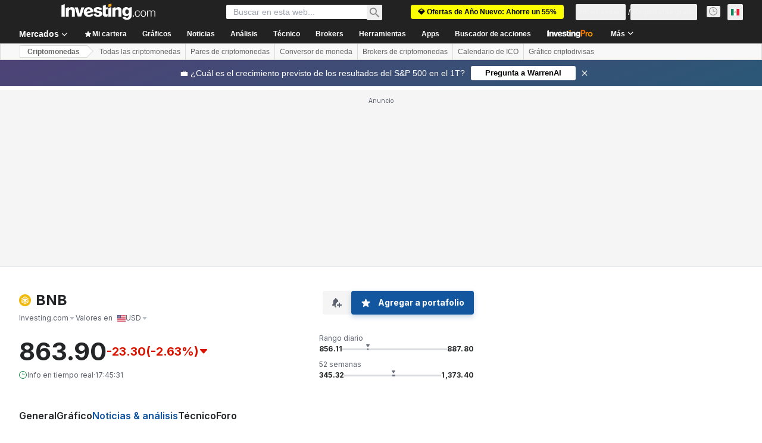

--- FILE ---
content_type: application/javascript
request_url: https://cdn.investing.com/x/8819071/_next/static/chunks/3588-36302de111df574a.js
body_size: 2526
content:
(self.webpackChunk_N_E=self.webpackChunk_N_E||[]).push([[3588],{3588:(e,a,l)=>{"use strict";l.d(a,{K:()=>L});var r=l(37876),n=l(14232),t=l(56829),s=l(5811),i=l(61290),d=l(15039),c=l.n(d),o=l(44423),m=l(34688),x=function(e){return e.time="_ec_time",e.company="_Company",e.eps="_Actual_EPS",e.revenue="_instr_revenue",e.marketCap="_instr_market_cap",e.forecast="_ec_forecast",e.preMarketTooltip="_before_market_open",e.afterMarketTooltip="_after_market_closed",e.showAllEvents="_hpv2_show_all_events",e.earningsCalendarTitle="_market_pre_market_title_earnings_calendar",e.earningsCalendarNoDates="_earningCal_no_date",e}({}),b=l(16542);let p=n.memo(()=>{let{t:e}=(0,b.A)(),a=(0,r.jsxs)("span",{className:"font-normal",children:[" / ",e(x.forecast)]}),l=(0,r.jsxs)(r.Fragment,{children:[(0,r.jsx)("span",{children:e(x.eps)}),a]}),n=(0,r.jsxs)(r.Fragment,{children:[(0,r.jsx)("span",{children:e(x.revenue)}),a]});return(0,r.jsxs)(o.MS,{className:"mdMax:hidden",children:[(0,r.jsx)(o.M_,{align:"start",label:"",className:"!border-inv-grey-400 !pr-0 pb-2.5"}),(0,r.jsx)(o.M_,{align:"start",label:e(x.company),className:"!border-inv-grey-400 pb-2.5 !text-xs"}),(0,r.jsx)(o.M_,{align:"center",label:l,className:"!border-inv-grey-400 pb-2.5 !text-xs"}),(0,r.jsx)(o.M_,{align:"center",label:n,className:"!border-inv-grey-400 pb-2.5 !text-xs"}),(0,r.jsx)(o.M_,{align:"end",label:e(x.marketCap),className:"!border-inv-grey-400 pb-2.5 !text-xs"}),(0,r.jsx)(o.M_,{align:"center",label:e(x.time),className:"!border-inv-grey-400 pb-2.5 !text-xs"})]})});var _=l(35697),g=l.n(_),h=l(99696),j=l(81142),v=l(70915),u=l(6268),N=l(17545),f=l(77229),y=l(91019);let C=n.memo(e=>{let{row:a,index:l,handleClick:n}=e,{dataStore:{editionStore:{edition:{edition:s}}}}=(0,t.P)(),{t:i}=(0,b.A)(),d={green:"text-positive-main",red:"text-negative-main",black:""},m=e=>"-"===e?"--":e;return(0,r.jsxs)(o.Hj,{className:c()(g()["table-row"],"border-t px-1.5 py-2.5 last:border-b mdMax:grid md:border-y-0"),children:[(0,r.jsx)(o.nA,{title:a.countryName,className:c()(g()["table-cell-flag"],"!text-center mdMax:!border-0 md:!border-t md:!pr-0 md:!text-left"),children:(0,r.jsx)("div",{children:(0,r.jsx)(j.A,{countryCode:a.flag})})}),(0,r.jsx)(o.nA,{title:a.companyName,className:c()(g()["table-cell-name"],"!border-l !border-t-0 py-2.5 md:!border-l-0 md:!border-t"),children:(0,r.jsxs)("div",{className:"flex",children:[(0,r.jsx)("span",{className:c()(g().name,"inline-block overflow-hidden whitespace-nowrap"),children:a.company}),(0,r.jsxs)("span",{className:c()(g().symbol,"inline-block overflow-hidden"),children:["(",(0,r.jsx)(h.N,{onClick:n,target:"_blank",href:a.stockLink,className:"font-bold",children:null==a?void 0:a.symbol}),")"]})]})}),(0,r.jsx)(o.nA,{className:c()(g()["table-cell-eps-label"],"!border-0 !border-l !text-xs md:hidden"),children:(0,r.jsxs)("div",{children:[i(x.eps)," / ",i(x.forecast)]})}),(0,r.jsx)(o.nA,{className:c()(g()["table-cell-rev-label"],"!border-0 !border-l !text-xs md:hidden"),children:(0,r.jsxs)("div",{children:[i(x.revenue)," / ",i(x.forecast)]})}),(0,r.jsxs)(o.nA,{className:c()(g()["table-cell-eps"],"mdMax:!border-0 mdMax:text-right mdMax:!text-xs md:!border-t md:text-center md:text-sm"),children:[(0,r.jsx)("span",{className:c()("font-bold",d[a.color]),dir:"ltr",children:m(a.actual)}),(0,r.jsxs)("span",{children:[" / ",m(a.forecast)]})]}),(0,r.jsxs)(o.nA,{className:c()(g()["table-cell-rev"],"mdMax:!border-0 mdMax:text-right mdMax:!text-xs md:!border-t md:text-center md:text-sm"),children:[(0,r.jsx)("span",{className:c()("font-bold",d[a.revenueColor]),dir:"ltr",children:m(a.revenue)}),(0,r.jsxs)("span",{children:[" / ",m(a.revenueForecast)]})]}),(0,r.jsx)(o.nA,{className:"hidden !text-right md:table-cell",dir:"ltr",children:m((()=>{let e=y.A.bigNumberToRealNumber(a.marketCap);return null===e?"-":(0,f.Eb)(e,s,0,2,!1,f.jG.NUMERIC)})())}),(0,r.jsx)(o.nA,{className:c()(g()["time-cell"],g()["table-cell-time"],"!border-t-0 md:!border-t"),children:(0,r.jsx)("div",{className:c()(g().icon,"inline-flex"),children:(e=>{switch(+e){case 1:return(0,r.jsx)(N.m,{content:i(x.preMarketTooltip),position:"top",children:(0,r.jsx)(v.A,{})});case 2:return null;case 3:return(0,r.jsx)(N.m,{content:i(x.afterMarketTooltip),position:"top",children:(0,r.jsx)(u.A,{})})}})(a.marketPhase)})})]},"".concat(a.company,"-").concat(l))});var A=l(70513),T=l(28783);let k="/earnings-calendar/",w=(0,s.PA)(e=>{var a;let{calendar:l,withShowMoreLink:t}=e,{parser:s}=(0,m.A)({ignoreTimezone:!0}),{t:i}=(0,b.A)(),{onHpComponentClick:d}=(0,A.A)(),_=()=>{d(T.Og.CALENDARS,T.Og.SPECIFIC_CALENDAR_EVENT,{event_cd_description3:T.Og.TAB_NAME,event_cd_value3:"earnings"})};return(0,r.jsxs)("div",{className:c()(g().wrapper,"mdMax:overflow-x-auto"),children:[(0,r.jsxs)(o.XI,{"data-test":"earnings-calendar-table",mobileBasic:!0,className:"grid w-full md:table md:!border-collapse md:!border-0",children:[(0,r.jsx)(p,{}),null==l||null==(a=l.earningsDays)?void 0:a.map(e=>{var a;return(0,r.jsx)(n.Fragment,{children:!!e.date&&(0,r.jsxs)(o.BF,{children:[(0,r.jsx)(o.Hj,{noHover:!0,children:(0,r.jsx)(o.nA,{colSpan:7,className:"!border-0 !px-1.5 !py-4 text-center font-bold",suppressHydrationWarning:!0,children:(0,y.N)(s.getLocalDateInFormat(e.date,{weekday:"long",year:"numeric",month:"long",day:"numeric"}))})}),null==(a=e.events)?void 0:a.map((e,a)=>(0,r.jsx)(C,{handleClick:_,row:e,index:a},"".concat(e,"-").concat(a)))]})},e.date)})]}),t&&(0,r.jsx)("div",{className:"pr-0 pt-5 text-right md:pr-6",children:(0,r.jsx)(h.N,{bold:!0,href:k,children:i(x.showAllEvents)})})]})}),E=(0,s.PA)(e=>{let{withShowMoreLink:a}=e,{dataStore:{earningsCalendarStore:{recordsAscendingByCompanyName:l,recordsAscendingByMarketCap:s,recordsAscendingByTime:d,recordsDescendingByCompanyName:c,recordsDescendingByMarketCap:o,recordsDescendingByTime:m,calendarV2:x}}}=(0,t.P)(),[b,p]=(0,n.useState)(i.f.none),_={[i.f.none]:x,[i.f.ascendingByCompanyName]:l,[i.f.ascendingByMarketCap]:s,[i.f.ascendingByTime]:d,[i.f.descendingByCompanyName]:c,[i.f.descendingByMarketCap]:o,[i.f.descendingByTime]:m};return(0,r.jsx)(w,{calendar:_[b],sortHandler:p,withShowMoreLink:a})}),M=e=>{let{withShowMoreLink:a}=e;return(0,r.jsx)("div",{"data-test":"earnings-calendar-v2",children:(0,r.jsx)(E,{withShowMoreLink:a})})};var S=l(97654),D=l(5916);let L=e=>{var a,l;let{withTitle:s,withTime:i,title:d,withShowMoreLink:c}=e,{dataStore:{earningsCalendarStore:{calendarV2:o}}}=(0,t.P)(),{t:m}=(0,b.A)(),[p,_]=(0,n.useState)(!1);return((0,n.useEffect)(()=>{_(!0)},[]),(null!=(l=null==o||null==(a=o.earningsDays)?void 0:a.length)?l:0)<1)?(0,r.jsx)("p",{className:"mt-[-8px] leading-[20px] text-primary",children:m(x.earningsCalendarNoDates)}):(0,r.jsxs)(r.Fragment,{children:[s&&(0,r.jsxs)("div",{className:"mb-8 flex flex-col md:flex-row md:justify-between",children:[(0,r.jsx)(S.v,{href:k,title:null!=d?d:m(x.earningsCalendarTitle),titleTest:"earnings-calendar-title",className:"mb-4 !text-3xl md:mb-0"}),i&&(0,r.jsx)("div",{className:"flex items-center md:justify-end",children:p&&(0,r.jsx)(D.p,{useTimezone:!0})})]}),(0,r.jsx)(M,{withShowMoreLink:c})]})}},5916:(e,a,l)=>{"use strict";l.d(a,{p:()=>b});var r=l(37876);l(14232);var n=l(56829),t=l(16542),s=function(e){return e.currentTime="_ec_currentTime",e}({}),i=l(66289),d=l(15039),c=l.n(d);let o=e=>{let{time:a,timezone:l,className:n}=e,{t:d}=(0,t.A)();return(0,r.jsxs)("div",{className:"flex flex-row-reverse items-center text-xs md:flex-row",children:[(0,r.jsxs)("div",{children:[(0,r.jsxs)("span",{className:c()("pr-1 text-inv-grey-500",n),children:[d(s.currentTime),":"]}),(0,r.jsx)("span",{className:"pr-1 font-semibold",children:a}),(0,r.jsx)("span",{className:c()("pr-0 text-inv-grey-500 md:pr-1",n),children:l})]}),(0,r.jsx)("div",{className:c()("pr-1 text-inv-grey-500 md:pr-0",n),children:(0,r.jsx)(i.Dj,{icon:"clock",className:"w-3.5"})})]})};var m=l(10042),x=l(34688);let b=e=>{var a,l;let{useTimezone:t,className:s}=e,{dataStore:{authStore:{userAuthStatus:i,userData:d},editionStore:{edition:c}}}=(0,n.P)(),b="en"===c.lang,{parser:p}=(0,x.A)({useUserTime:!0}),_=i==m.T.authenticated&&(null==d||null==(a=d.settings)?void 0:a.time_zone_gmt)?d.settings.time_zone_gmt:null==(l=c.editionInfo)?void 0:l.time_zone_gmt,g=new Date().toISOString(),h=p.getLocalTimeAsString(g,!!t,!1,b);return(0,r.jsx)(o,{time:h,timezone:_,className:s})}},35697:e=>{e.exports={wrapper:"EarningsCalendarTable_wrapper__LsiJJ","table-row":"EarningsCalendarTable_table-row__XeATr","table-cell-flag":"EarningsCalendarTable_table-cell-flag__PfgO_","table-cell-name":"EarningsCalendarTable_table-cell-name__sypFx","table-cell-eps-label":"EarningsCalendarTable_table-cell-eps-label__vQ3St","table-cell-rev-label":"EarningsCalendarTable_table-cell-rev-label__rropK","table-cell-eps":"EarningsCalendarTable_table-cell-eps__jNuE0","table-cell-rev":"EarningsCalendarTable_table-cell-rev__GpY4R","table-cell-time":"EarningsCalendarTable_table-cell-time__Q1LNq",name:"EarningsCalendarTable_name__9EpCD",symbol:"EarningsCalendarTable_symbol___HHnZ","time-cell":"EarningsCalendarTable_time-cell__tXHjp",icon:"EarningsCalendarTable_icon__g0mIl"}}}]);